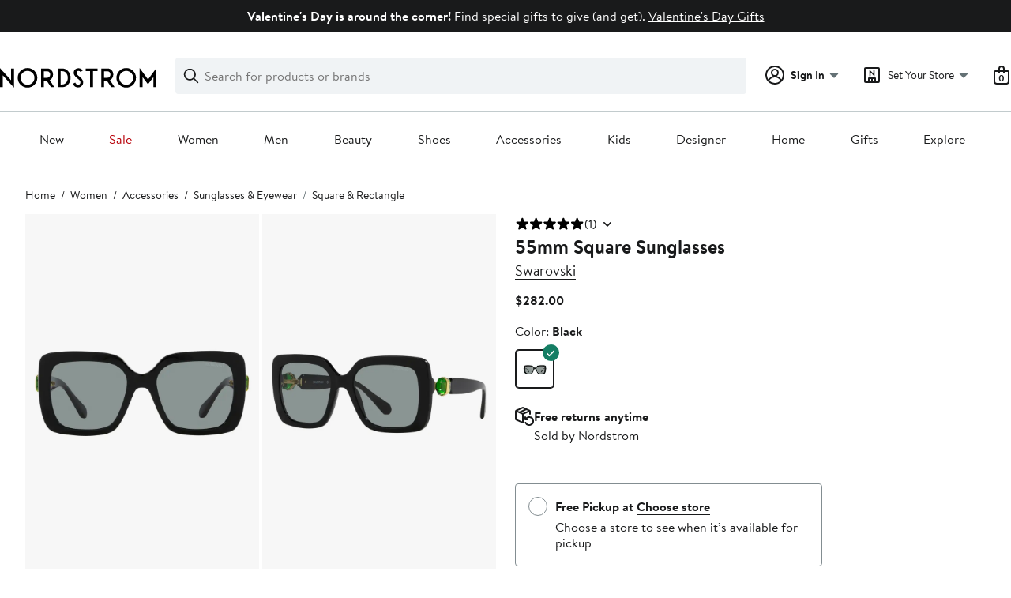

--- FILE ---
content_type: text/css; charset=utf-8
request_url: https://www.nordstrom.com/static/nordstrom/res/v3/ce8dbee6de62fcfa.d5.css
body_size: 1295
content:
.vWHJ7{width:50%;position:relative}.vWHJ7:focus{border-bottom:1px solid #191a1b;border-bottom:1px solid var(--ndls-color-border-selected);margin-bottom:-1px}.hdRnV{padding-top:100%}.j328q{padding-top:200%}.wYS6j{display:flex;flex-direction:column;position:absolute;top:0;left:0;right:0;bottom:0;margin:2px;overflow:hidden}._e2Mr:active,._e2Mr:hover{border:1px solid #c2cbcd;border:1px solid var(--ndls-color-border-subtle);margin:1px}.VbjcT{position:relative;z-index:10;width:100%;height:100%;background-color:#191a1b;background-color:var(--ndls-color-scale-gray-100);opacity:0.03}.d1bGQ:hover{opacity:0.09}.d1bGQ:active{opacity:0.06}.t_2jF{top:0;max-width:calc(100% - 12px);max-height:calc(90% - 32px);padding-bottom:30px}.t_2jF,.vair1{position:absolute;right:0;bottom:0;left:0;margin:auto}.vair1{font-size:12px;line-height:1.25rem;line-height:var(--ndls-text-body-desktop-small-height);font-size:0.875rem;font-size:var(--ndls-text-body-desktop-small-size)}.f0Bwi{font-weight:400;text-overflow:ellipsis;text-align:center;overflow:hidden;white-space:nowrap;padding:0 8px}.cGVsd{background-color:#fbe446;background-color:var(--ndls-color-brand-anniversary);padding:0 5px;margin-right:-5px}.BEFSF{height:20px;padding:8px;margin-right:auto}.BEFSF,.jNxx6,.mcnYL{font-size:0.875rem;font-size:var(--ndls-text-body-strong-desktop-small-size)}.mcnYL{height:20px;padding:8px 8px 8px 10px;margin-right:auto}._Oh9s{font-weight:700;font-weight:var(--ndls-text-body-strong-desktop-small-weight);display:inline}.s5kQG{padding:8px}.auDXE{font-size:0.875rem;font-size:var(--ndls-text-body-strong-desktop-small-size);font-weight:700;font-weight:var(--ndls-text-body-strong-desktop-small-weight);margin-top:6px}.rEpGk{font-weight:700;font-weight:var(--ndls-text-body-strong-mobile-small-weight)}.Howjv{width:calc(100% - 8px * 2);position:relative;margin:calc(2px * -1) 3px -3px}.upZoD{padding-top:153%}.g72vm{overflow:hidden;display:flex;flex-direction:column;flex-wrap:wrap;align-content:flex-start;position:absolute;top:0;left:0;right:0;bottom:0;margin-bottom:-1px}.oTlpK{display:flex;flex-direction:column;align-items:center;border:1px solid #000;font-family:Brandon Text,Arial,sans-serif;font-family:var(--ndls-font-family-default)}section.zvFON{padding-top:8px}.hCa2F{width:226px}.TwJqs{max-width:311px}.d2gT0{width:330px}.Q7Khb{width:370px}.DaQAC{width:540px}.fcumm{aspect-ratio:0.645}.mBgd6{width:100%;border-width:1px}._1jP7{max-width:311px}.EMDf3{max-width:330px}.Ybw4A{max-width:370px}.gaH4L{max-width:540px}.Jn78j{border:none}@media mobile{.fcumm{aspect-ratio:0.645}}.TmOBP{margin-bottom:40px;position:relative}.TmOBP>:first-child>:nth-child(2){margin:0px 40px;width:unset}.rjhX3{width:100%;display:flex;justify-content:space-between;margin:0px 0px 16px}.YaNPw{text-transform:uppercase;font-weight:bolder;font-size:19px}.v7QSi{z-index:10;opacity:0.3}.v7QSi,.WVLKd{position:absolute;width:100%;height:100%;background-color:#fff}.WVLKd{z-index:11;opacity:0.8}.Akvit{position:absolute;z-index:11;width:100%;height:100%;opacity:0.4;background-color:transparent;cursor:pointer}.Akvit:hover{background-color:#fff}.KzqC4{width:100%}.Lkrv7{font-weight:700;font-weight:var(--ndls-font-weight-bold);padding-bottom:4px}.nvJzb .Lkrv7,.oG6DO .Lkrv7{text-align:left;margin:0 0 20px}.AKoGZ .Lkrv7,.LrCFH .Lkrv7,.R4i5T .Lkrv7{padding-left:20px}.ygTeU .Lkrv7{margin-top:0px;font-size:16px;text-align:center}.KzqC4 li{list-style:none}@media only screen and (max-width:1000px){.LrCFH .Lkrv7,.nvJzb .Lkrv7,.oG6DO .Lkrv7,.su3tD .Lkrv7,.thcDO .Lkrv7{font-size:15px}}.rZ81r{height:100%;width:100%;position:relative;white-space:nowrap;overflow:hidden}.Bz2HY{display:inline-block;padding:0;margin:0}.ON8Xu{width:100%}.pou6v{height:100%}.GTBjY{min-width:82px;max-width:100%;text-align:center;padding:0;margin:0}.Bex2P{width:100%;margin-top:16px}.lU26f{display:flex;flex-wrap:wrap;justify-content:space-between;max-height:300px;overflow:hidden;text-align:center;padding-left:0}.weNSU{width:140px;height:300px;margin-right:15px}._Swai{-webkit-overflow-scrolling:touch;position:relative;overflow:hidden;margin-bottom:60px;flex-wrap:nowrap}.LHDmZ._Swai{margin-bottom:30px}.u8_A9{display:flex;margin:0 0 -50px;overflow-x:scroll;padding:0 0 50px;position:relative;z-index:1}.SEhjH{flex:0 0 37%;margin-right:10px}.u8_A9 li:first-of-type{margin-left:20px}.u8_A9 li:last-of-type{margin-right:20px}.n7_pP{display:flex;flex-direction:row;flex-wrap:wrap;justify-content:space-between;text-align:center;margin-top:-30px}.ZF0f_{flex-basis:47%;margin-top:25px}.H6Pc5{width:100%;max-height:751px;overflow:hidden}.SI8FC{transition:opacity 0.3s linear}.bUSYW{opacity:0.3}.s112A{opacity:1}.s112A:focus{outline-style:none;box-shadow:none;border-color:transparent}.OwUYX{background:#838d91;background:var(--ndls-color-scale-gray-50);border-radius:50%;display:inline-block;height:6px;margin:10px 6px 0px;position:relative;width:6px}.XN79H{background:#191a1b;background:var(--ndls-color-scale-gray-100)}.UQxee{width:100%;background-color:#fff;background-color:var(--ndls-color-background-default)}

--- FILE ---
content_type: text/css; charset=utf-8
request_url: https://www.nordstrom.com/static/nordstrom/res/v3/c973e01aee43d71b.d5.css
body_size: 80
content:
.HKHfA{width:48px;position:relative}.HKHfA:focus{border-bottom:1px solid #191a1b;border-bottom:1px solid var(--ndls-color-border-selected)}.R89T9{padding-top:72px}.yZ6FF{border-bottom:4px solid #191a1b;border-bottom:4px solid var(--ndls-color-border-selected)}.vkn5K{display:flex;flex-direction:column;position:absolute;top:0;left:0;right:0;bottom:0;margin:2px;overflow:hidden}.vkn5K:active,.vkn5K:hover{border:1px solid #c2cbcd;border:1px solid var(--ndls-color-border-subtle);box-sizing:border-box}.vEfjc{position:relative;z-index:10;width:100%;height:100%;background-color:#191a1b;background-color:var(--ndls-color-scale-gray-100);opacity:0.03}.vEfjc:hover{opacity:0.09}.vEfjc:active{opacity:0.06}.FCPpv{position:absolute;top:0;right:0;bottom:0;left:0;max-width:100%;max-height:95%;margin:auto}.BEFSF{height:20px;padding:8px;margin-right:auto}.BEFSF,.jNxx6,.mcnYL{font-size:0.875rem;font-size:var(--ndls-text-body-strong-desktop-small-size)}.mcnYL{height:20px;padding:8px 8px 8px 10px;margin-right:auto}._Oh9s{font-weight:700;font-weight:var(--ndls-text-body-strong-desktop-small-weight);display:inline}.s5kQG{padding:8px}.auDXE{font-size:0.875rem;font-size:var(--ndls-text-body-strong-desktop-small-size);font-weight:700;font-weight:var(--ndls-text-body-strong-desktop-small-weight);margin-top:6px}.rEpGk{font-weight:700;font-weight:var(--ndls-text-body-strong-mobile-small-weight)}.CKbI5{font-weight:700;font-size:19px}.Po90E{width:60%}.w6YqC{width:100%;height:100px}._acRy{width:100%;position:relative;margin-bottom:8px;margin-top:calc(2px * -1)}.Qvuju{width:calc(100% - 8px * 2)}.ThyeB{padding-top:82px;position:relative}.dCBf5,.ThyeB{overflow:hidden}.dCBf5{display:flex;flex-direction:column;flex-wrap:wrap;align-content:flex-start;position:absolute;top:0;left:0;right:0;bottom:0}.PEajp{overflow-x:auto;white-space:nowrap;margin-bottom:-16px}